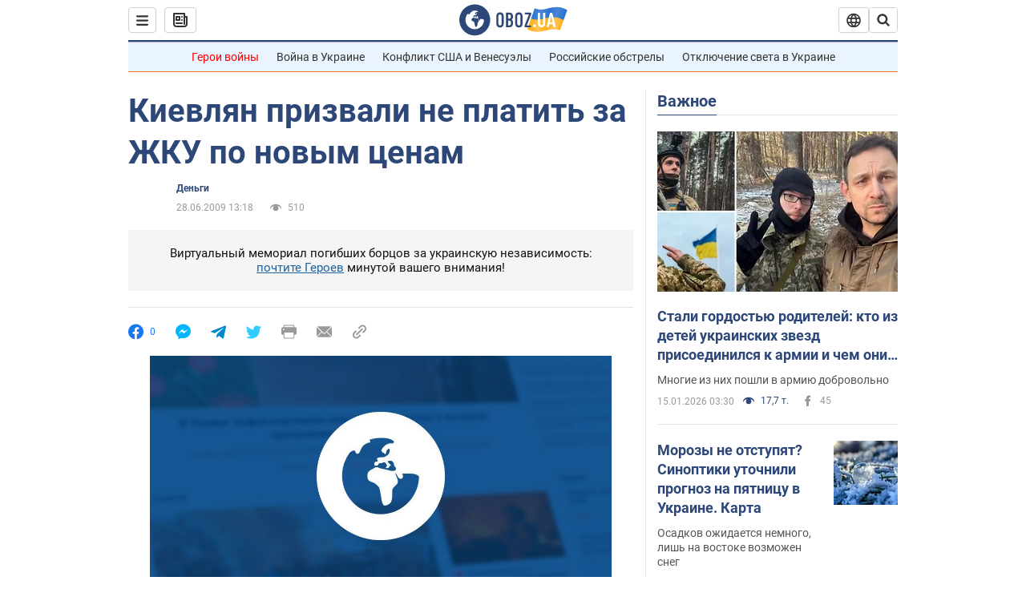

--- FILE ---
content_type: application/x-javascript; charset=utf-8
request_url: https://servicer.idealmedia.io/1418748/1?nocmp=1&sessionId=69696fe5-09fef&sessionPage=1&sessionNumberWeek=1&sessionNumber=1&scale_metric_1=64.00&scale_metric_2=256.00&scale_metric_3=100.00&cbuster=1768517605629355929461&pvid=bf7d0d02-3c5c-4f76-838b-491d974c5fe4&implVersion=11&lct=1763555100&mp4=1&ap=1&consentStrLen=0&wlid=a89eb94e-7c07-4097-bb6e-4bc94b5edde0&uniqId=08a8f&niet=4g&nisd=false&evt=%5B%7B%22event%22%3A1%2C%22methods%22%3A%5B1%2C2%5D%7D%2C%7B%22event%22%3A2%2C%22methods%22%3A%5B1%2C2%5D%7D%5D&pv=5&jsv=es6&dpr=1&hashCommit=cbd500eb&apt=2009-06-28T13%3A18%3A00&tfre=3892&w=0&h=1&tl=150&tlp=1&sz=0x1&szp=1&szl=1&cxurl=https%3A%2F%2Fnews.obozrevatel.com%2Fkiyany%2Fnews%2F2009%2F6%2F24%2F54910.htm&ref=&lu=https%3A%2F%2Fnews.obozrevatel.com%2Fkiyany%2Fnews%2F2009%2F6%2F24%2F54910.htm
body_size: 965
content:
var _mgq=_mgq||[];
_mgq.push(["IdealmediaLoadGoods1418748_08a8f",[
["ua.tribuna.com","11946420","1","Дружина Усика потрапила у скандал через фото","Катерина Усик – дружина українського боксера та чемпіона світу у надважкій вазі за версіями WBC/WBA/IBF у надважкій вазі Олександра Усика у новорічну ніч опублікувала серію сімейних світлин.Але користувачі мережі звернули увагу на одне фото подружжя","0","","","","serKB7sx5ZNVPtLi2EY__H3r54JMmW_2wxNDtddq-Hs0SzVyF_SAN_yRZlnvElbRJP9NESf5a0MfIieRFDqB_Kldt0JdlZKDYLbkLtP-Q-U9dj0TmJJT7fiCByQPCxEj",{"i":"https://s-img.idealmedia.io/n/11946420/45x45/285x0x630x630/aHR0cDovL2ltZ2hvc3RzLmNvbS90LzQyNjAwMi83MjRjNWFmM2ZkYTA0YmI1MTg0ZTBjM2QxYTYzMDJmOC5qcGc.webp?v=1768517605-XKpcny2FlnWbedhfjuS-bHSzLrtvGQG9b2wMbxUpHjM","l":"https://clck.idealmedia.io/pnews/11946420/i/1298901/pp/1/1?h=serKB7sx5ZNVPtLi2EY__H3r54JMmW_2wxNDtddq-Hs0SzVyF_SAN_yRZlnvElbRJP9NESf5a0MfIieRFDqB_Kldt0JdlZKDYLbkLtP-Q-U9dj0TmJJT7fiCByQPCxEj&utm_campaign=obozrevatel.com&utm_source=obozrevatel.com&utm_medium=referral&rid=0027ba4a-f265-11f0-8c2b-d404e6f98490&tt=Direct&att=3&afrd=296&iv=11&ct=1&gdprApplies=0&muid=q0fp6WEnVpRe&st=-300&mp4=1&h2=RGCnD2pppFaSHdacZpvmnsy2GX6xlGXVu7txikoXAu9kApNTXTADCUxIDol3FKO5zpSwCTRwppme7hac-lJkcw**","adc":[],"sdl":0,"dl":"","category":"Шоу-бизнес","dbbr":0,"bbrt":0,"type":"e","media-type":"static","clicktrackers":[],"cta":"Читати далі","cdt":"","tri":"0027cb1a-f265-11f0-8c2b-d404e6f98490","crid":"11946420"}],],
{"awc":{},"dt":"desktop","ts":"","tt":"Direct","isBot":1,"h2":"RGCnD2pppFaSHdacZpvmnsy2GX6xlGXVu7txikoXAu9kApNTXTADCUxIDol3FKO5zpSwCTRwppme7hac-lJkcw**","ats":0,"rid":"0027ba4a-f265-11f0-8c2b-d404e6f98490","pvid":"bf7d0d02-3c5c-4f76-838b-491d974c5fe4","iv":11,"brid":32,"muidn":"q0fp6WEnVpRe","dnt":2,"cv":2,"afrd":296,"consent":true,"adv_src_id":39175}]);
_mgqp();
